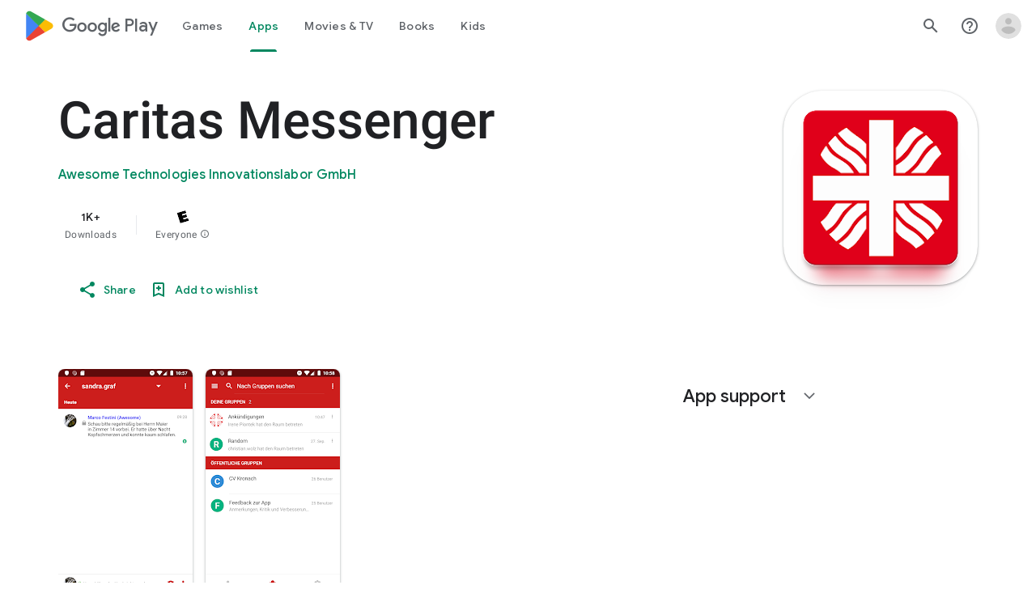

--- FILE ---
content_type: text/plain; charset=utf-8
request_url: https://play.google.com/play/log?format=json&authuser&proto_v2=true
body_size: -435
content:
["900000","1768884166874"]